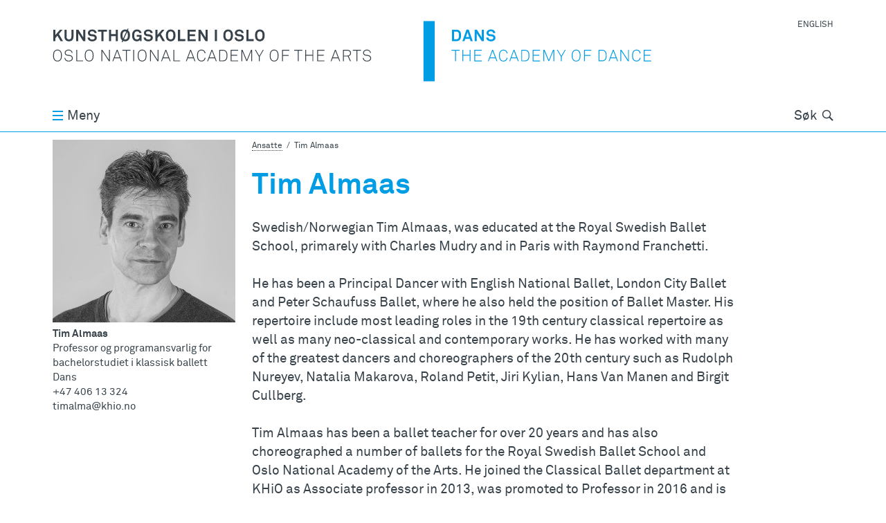

--- FILE ---
content_type: text/html; charset=utf-8
request_url: https://khio.no/ansatte/tim-almaas
body_size: 12322
content:
<!DOCTYPE html>
<html lang="nb" class="no-js">
  <head>
    <meta charset='utf-8'>
<meta name="viewport" content="width=device-width, initial-scale=1">
<title>Tim Almaas - Kunsthøgskolen i Oslo</title>
<meta name="csrf-param" content="authenticity_token" />
<meta name="csrf-token" content="yigA2/UmORpW7yev75EJmoIRIx/6jqGHFZxErIEZUcaXwuGQ1Ifw8qNAx0lQwf7/KnA6Ir6nNNPiRsLKcIcdrQ==" />

<script>
  if ("noModule" in HTMLScriptElement.prototype) {
    document.documentElement.classList.remove('no-js');
    document.documentElement.classList.add('js');
  }
</script>

  <meta name="description" content="Tim Almaas, Professor og programansvarlig for bachelorstudiet i klassisk ballett. Swedish/Norwegian Tim Almaas, was e...">
  <meta property="og:description" content="Tim Almaas, Professor og programansvarlig for bachelorstudiet i klassisk ballett. Swedish/Norwegian Tim Almaas, was e...">

<meta name="author" content="Kunsthøgskolen i Oslo | Oslo National Academy of the Arts">
<meta name="title" content="Tim Almaas - Kunsthøgskolen i Oslo">
<meta property="image" content="/meta-icon-512x512.png">
<meta name="turbo-cache-control" content="no-preview">

<meta property="og:title" content="Tim Almaas - Kunsthøgskolen i Oslo">
<meta property="og:url" content="https://khio.no/ansatte/tim-almaas">
<meta property="og:locale" content="nb">
<meta property="og:type" content="website">

<meta name="twitter:card" content="summary_large_image">
<meta name="twitter:site" content="@khiotweet">
<meta name="twitter:creator" content="@khiotweet">


<script src="/vite/assets/globals-8a7e945f.js" crossorigin="anonymous" type="module"></script><link rel="modulepreload" href="/vite/assets/index-d306208c.js" as="script" crossorigin="anonymous"><link rel="stylesheet" media="all" href="/vite/assets/globals-9bfa696a.css" />
<script src="/vite/assets/carousel-635521ac.js" crossorigin="anonymous" type="module"></script><link rel="stylesheet" media="screen" href="/vite/assets/carousel-a9b57a9a.css" />


<link rel="icon" href="/favicon.ico" sizes="any">
<link rel="icon" href="/favicon.svg" type="image/svg+xml">
<link rel="apple-touch-icon" href="/apple-touch-icon.png">
<link rel="manifest" href="/manifest.webmanifest">
<meta name="theme-color" content="#ffffff">


  </head>
  <body
    data-controller="topmenu vanilla-lazy external-links sticky-mini-home-button"
    data-action="beforeprint@window->vanilla-lazy#preparePrint"
    class="employee" id="staff-page"
    data-topmenu-open-class="menu-open">
        <div id="browser-warning" class="browser-warning warning" data-nosnippet>
  <div class="container cf">
    <div class="col eight">
        <p>Nettleseren støttes ikke av khio.no, og siden kan vises feil. Vennligst oppgrader til en moderne nettleser. Hvis dette ikke er mulig, prøv å skru av javascript. Siden vil bli da enklere, men for det meste fungere.</p>
        <details><summary>Støttede nettlesere:</summary> Chrome 130, Firefox (Android) 130, Android WebView 130, Chrome 130, Chrome 129, Chrome 128, Chrome 127, Chrome 109, Edge 130, Edge 129, Edge 128, Firefox 132, Firefox 131, Firefox 130, Firefox 91, Firefox 78, Safari/Chrome (iOS) 18.0, Safari/Chrome (iOS) 17.6-17.7, Safari/Chrome (iOS) 17.5, Safari/Chrome (iOS) 16.6-16.7, Safari/Chrome (iOS) 15.6-15.8, Opera Mobile 80, Opera 114, Opera 113, Safari (MacOS) 18.0, Safari (MacOS) 17.6, Samsung 26, Samsung 25</details>
    </div>
  </div>
</div>
<div id="js-disabled" class="js-disabled warning" data-nosnippet>
  <div class="container cf">
    <div class="col eight">
        <p>Javascript er skrudd av. khio.no bør fungere, men med et enklere grensesnitt.</p>
    </div>
  </div>
</div>

    <div class="wrapper staff-page   dans dans-page  "
         id="top">
      <span style="display: none;">
  <svg version="1.1" xmlns="http://www.w3.org/2000/svg" xmlns:xlink="http://www.w3.org/1999/xlink">
    <defs>
      <symbol id="primary-logo" viewBox="0 0 1024 162.72">
        <title>khio logo</title>
        <path class="name" d="M20.992,105.916c-1.906,1.822-4.555,3.119-7.891,3.119c-3.344,0-5.984-1.297-7.898-3.119 c-3.469-3.342-3.859-8.422-3.859-12.844s0.391-9.459,3.859-12.801c1.914-1.822,4.555-3.121,7.898-3.121 c3.336,0,5.984,1.299,7.891,3.121c3.477,3.342,3.867,8.379,3.867,12.801S24.469,102.574,20.992,105.916z M19.344,81.748 c-1.602-1.562-3.859-2.389-6.242-2.389s-4.648,0.826-6.25,2.389c-3.039,2.908-3.164,7.68-3.164,11.324s0.125,8.459,3.164,11.367 c1.602,1.562,3.867,2.389,6.25,2.389s4.641-0.826,6.242-2.389c3.039-2.908,3.172-7.723,3.172-11.367S22.383,84.656,19.344,81.748z M105.883,105.916c-1.914,1.822-4.555,3.119-7.898,3.119c-3.336,0-5.984-1.297-7.898-3.119 c-3.469-3.342-3.859-8.422-3.859-12.844s0.391-9.459,3.859-12.801c1.914-1.822,4.562-3.121,7.898-3.121 c3.344,0,5.984,1.299,7.898,3.121c3.469,3.342,3.859,8.379,3.859,12.801S109.352,102.574,105.883,105.916z M104.227,81.748 c-1.602-1.562-3.859-2.389-6.242-2.389c-2.391,0-4.641,0.826-6.25,2.389c-3.031,2.908-3.165,7.68-3.165,11.324 s0.133,8.459,3.165,11.367c1.609,1.562,3.859,2.389,6.25,2.389c2.383,0,4.641-0.826,6.242-2.389 c3.039-2.908,3.172-7.723,3.172-11.367S107.266,84.656,104.227,81.748z M51.703,106.043c-2.086,2.039-5.164,2.992-8.719,2.992c-3.516,0-6.547-1.121-8.594-3.293 c-1.516-1.605-2.555-3.777-2.773-6.117h2.344c0.211,1.82,1.078,3.516,2.258,4.729c1.641,1.689,4.203,2.516,6.766,2.516 c2.648,0,5.296-0.693,6.984-2.299c1.086-1.043,1.82-2.473,1.82-4.428c0-2.949-2.297-5.508-5.984-5.984l-5.727-0.736 c-4.336-0.566-7.555-3.039-7.555-7.77c0-2.559,1.132-4.381,2.695-5.811c1.906-1.736,4.726-2.691,7.586-2.691 c3.305,0,6.601,1.342,8.336,3.385c1.297,1.516,2.164,3.121,2.344,5.334h-2.297c-0.219-1.562-0.703-2.732-1.695-3.904 c-1.344-1.646-3.859-2.646-6.688-2.646c-2.211,0-4.336,0.566-5.86,1.863c-1.164,1.043-2.07,2.475-2.07,4.471 c0,3.645,2.602,5.031,5.422,5.381l5.812,0.736c4.766,0.609,8.023,4.035,8.023,8.373C54.133,102.834,53.133,104.613,51.703,106.043z M63.422,108.475V77.713h2.25v28.639h15.961v2.123H63.422z M247.836,105.916c-1.906,1.822-4.555,3.119-7.891,3.119c-3.343,0-5.992-1.297-7.898-3.119 c-3.469-3.342-3.859-8.422-3.859-12.844s0.391-9.459,3.859-12.801c1.906-1.822,4.555-3.121,7.898-3.121 c3.336,0,5.985,1.299,7.891,3.121c3.469,3.342,3.867,8.379,3.867,12.801S251.305,102.574,247.836,105.916z M246.195,81.748 c-1.617-1.562-3.867-2.389-6.25-2.389c-2.39,0-4.648,0.826-6.25,2.389c-3.046,2.908-3.171,7.68-3.171,11.324 s0.125,8.459,3.171,11.367c1.602,1.562,3.86,2.389,6.25,2.389c2.383,0,4.633-0.826,6.25-2.389c3.032-2.908,3.157-7.723,3.157-11.367 S249.227,84.656,246.195,81.748z M150.812,108.475L132.984,81.23v27.244h-2.258V77.713h2.554l17.883,27.203V77.713h2.211v30.762H150.812z M183.617,108.475l-3.125-8.113h-14.867l-3.047,8.113h-2.336l11.664-30.762h2.219l11.789,30.762H183.617z M172.992,80.838 l-6.555,17.398h13.242L172.992,80.838z M281.219,108.475L263.383,81.23v27.244h-2.258V77.713h2.57l17.868,27.203V77.713h2.211v30.762H281.219z M314.031,108.475l-3.125-8.113h-14.882l-3.039,8.113h-2.336l11.664-30.762h2.218l11.797,30.762H314.031z M303.398,80.838 l-6.555,17.398h13.234L303.398,80.838z M198.93,79.885v28.59h-2.258v-28.59h-9.758v-2.172h21.82v2.172H198.93z M216.297,108.475V77.713h2.297v30.762H216.297z M323.766,108.475V77.713h2.258v28.639h15.961v2.123H323.766z M768.477,108.475l-3.133-8.113h-14.875l-3.039,8.113h-2.344l11.664-30.762h2.227l11.789,30.762H768.477z M757.844,80.838 l-6.555,17.398h13.242L757.844,80.838z M380.438,108.475l-3.118-8.113h-14.882l-3.039,8.113h-2.344l11.68-30.762h2.203l11.805,30.762H380.438z M369.812,80.838 l-6.547,17.398H376.5L369.812,80.838z M398.906,109.035c-2.953,0-5.992-1.213-8.117-3.336c-3.297-3.342-3.602-8.246-3.602-12.627s0.305-9.242,3.602-12.584 c2.125-2.125,5.164-3.338,8.117-3.338c6.118,0,10.454,4.297,10.93,9.979h-2.344c-0.391-4.555-3.727-7.77-8.586-7.77 c-2.742,0-4.812,0.959-6.468,2.648c-2.773,2.865-2.898,7.379-2.898,11.064c0,3.688,0.164,8.242,2.945,11.107 c1.695,1.736,3.859,2.648,6.421,2.648c4.86,0,8.196-3.211,8.586-7.771h2.344C409.359,104.74,405.023,109.035,398.906,109.035z M437.641,108.475l-3.125-8.113h-14.883l-3.039,8.113h-2.344l11.664-30.762h2.211l11.812,30.762H437.641z M427,80.838 l-6.547,17.398h13.234L427,80.838z M464.758,105.439c-1.82,1.775-4.516,3.035-7.766,3.035h-10.195V77.713h10.195c3.25,0,5.945,1.26,7.766,3.039 c3.391,3.252,3.727,8.025,3.727,12.32S468.148,102.182,464.758,105.439z M463.109,82.225c-1.562-1.473-3.82-2.299-6.117-2.299 h-7.945v26.334h7.945c2.297,0,4.555-0.82,6.117-2.297c2.859-2.775,3.078-7.203,3.078-10.891 C466.188,89.387,465.969,84.959,463.109,82.225z M477.352,108.475V77.713h19.695v2.172h-17.398V91.16h15.32v2.172h-15.32v12.971h17.398v2.172H477.352z M532.617,108.475v-27.51l-11.234,27.076h-2l-11.234-26.859v27.293h-2.204V77.713h3.157l11.375,27.334l11.148-27.334h3.219 v30.762H532.617z M555.055,96.281v12.193h-2.203V96.281l-10.641-18.568h2.43l9.375,16.355l9.375-16.355h2.297L555.055,96.281z M601.625,105.916c-1.906,1.822-4.555,3.119-7.891,3.119c-3.336,0-5.984-1.297-7.891-3.119 c-3.477-3.342-3.867-8.422-3.867-12.844s0.391-9.459,3.867-12.801c1.906-1.822,4.555-3.121,7.891-3.121 c3.335,0,5.984,1.299,7.891,3.121c3.477,3.342,3.867,8.379,3.867,12.801S605.102,102.574,601.625,105.916z M599.984,81.748 c-1.609-1.562-3.867-2.389-6.25-2.389s-4.641,0.826-6.25,2.389c-3.023,2.908-3.165,7.68-3.165,11.324s0.141,8.459,3.165,11.367 c1.609,1.562,3.867,2.389,6.25,2.389s4.641-0.826,6.25-2.389c3.031-2.908,3.164-7.723,3.164-11.367S603.016,84.656,599.984,81.748z M617.211,79.885V91.77h15.312v2.172h-15.312v14.533h-2.258V77.713h19.258v2.172H617.211z M659.602,79.885v28.59h-2.25v-28.59h-9.758v-2.172h21.82v2.172H659.602z M696.406,108.475v-15.1h-17.18v15.1h-2.258V77.713h2.258V91.16h17.18V77.713h2.258v30.762H696.406z M709.086,108.475V77.713h19.703v2.172h-17.398V91.16h15.312v2.172h-15.312v12.971h17.398v2.172H709.086z M793.406,94.811l6.258,13.664h-2.477l-6.031-13.104h-10.719v13.104h-2.258V77.713h11.242c6.727,0,10.367,3.518,10.367,8.85 C799.789,90.6,797.273,93.766,793.406,94.811z M789.422,79.842h-8.984v13.447h8.984c5.07,0,8.031-2.34,8.031-6.727 C797.453,82.184,794.492,79.842,789.422,79.842z M816.859,79.885v28.59h-2.258v-28.59h-9.766v-2.172h21.828v2.172H816.859z M851.258,106.043c-2.086,2.039-5.164,2.992-8.727,2.992c-3.5,0-6.547-1.121-8.586-3.293 c-1.523-1.605-2.562-3.777-2.773-6.117h2.336c0.227,1.82,1.086,3.516,2.258,4.729c1.656,1.689,4.211,2.516,6.766,2.516 c2.648,0,5.297-0.693,6.992-2.299c1.086-1.043,1.82-2.473,1.82-4.428c0-2.949-2.297-5.508-5.992-5.984l-5.727-0.736 c-4.336-0.566-7.547-3.039-7.547-7.77c0-2.559,1.133-4.381,2.695-5.811c1.906-1.736,4.727-2.691,7.586-2.691 c3.297,0,6.594,1.342,8.328,3.385c1.305,1.516,2.172,3.121,2.352,5.334h-2.305c-0.219-1.562-0.688-2.732-1.688-3.904 c-1.352-1.646-3.867-2.646-6.688-2.646c-2.219,0-4.336,0.566-5.859,1.863c-1.172,1.043-2.078,2.475-2.078,4.471 c0,3.645,2.602,5.031,5.422,5.381l5.812,0.736c4.773,0.609,8.031,4.035,8.031,8.373 C853.688,102.834,852.688,104.613,851.258,106.043z M21.266,54.238l-8.328-14.533l-5.297,6.201v8.332H2.047V23.477h5.594v14.189l12.273-14.189h6.82l-9.891,11.625 l11.016,19.137H21.266z M43.875,54.801c-7.945,0-12.062-5.033-12.062-12.363V23.477h5.593v18.871c0,4.387,2,7.379,6.469,7.379 c4.469,0,6.461-2.992,6.461-7.379V23.477h5.594v18.961C55.93,49.768,51.812,54.801,43.875,54.801z M81.938,54.238l-13.32-21.127v21.127h-5.516V23.477h5.945l13.141,20.826V23.477h5.516v30.762H81.938z M115.859,51.506c-2.352,2.34-5.945,3.295-9.727,3.295c-3.25,0-6.672-0.869-9.195-3.168c-1.82-1.646-3.211-4.248-3.211-7.156 h5.734c0,1.516,0.688,2.861,1.594,3.771c1.305,1.303,3.39,1.652,5.164,1.652c2.125,0,4.172-0.434,5.344-1.652 c0.695-0.736,1.211-1.473,1.211-2.949c0-2.258-1.734-3.295-3.641-3.645c-2.086-0.387-4.773-0.477-6.813-0.82 c-4.257-0.695-7.812-3.475-7.812-8.592c0-2.432,1.086-4.471,2.687-6.074c2.04-1.998,5.422-3.258,9.024-3.258 c3.305,0,6.516,1.043,8.601,2.998c1.821,1.73,3.079,3.988,3.118,6.551h-5.727c-0.039-1.086-0.609-2.256-1.344-3.039 c-1-1.039-3.039-1.648-4.688-1.648c-1.735,0-3.727,0.393-4.992,1.689c-0.648,0.695-1.039,1.479-1.039,2.607 c0,1.996,1.305,3.033,3.125,3.342c1.953,0.301,4.68,0.518,6.68,0.777c4.602,0.652,8.469,3.645,8.469,8.893 C118.422,47.947,117.367,49.986,115.859,51.506z M136.398,28.684v25.555h-5.602V28.684h-9.109v-5.207h23.82v5.207H136.398z M169.375,54.238V40.834h-12.633v13.404h-5.594V23.477h5.594v12.018h12.633V23.477h5.586v30.762H169.375z M234.633,54.238l-0.656-3.385c-0.907,1.779-3.859,3.904-7.719,3.947c-3.563,0.047-6.727-0.869-9.156-3.428 c-3.211-3.342-3.992-7.463-3.992-12.494s0.648-9.025,3.992-12.367c2.336-2.342,5.852-3.602,9.156-3.602 c3.766,0,7.023,1.393,9.109,3.516c1.516,1.562,2.641,3.518,2.82,6.203h-5.734c-0.086-1.213-0.688-2.039-1.336-2.818 c-1.094-1.26-2.781-1.863-4.906-1.863c-1.773,0-3.82,0.777-5.039,2.08c-2.117,2.215-2.383,6.033-2.383,8.852 c0,2.822,0.305,6.77,2.43,8.982c1.211,1.303,3.219,1.949,4.992,1.949c1.992,0,3.562-0.693,4.602-1.779 c1.641-1.732,1.992-3.645,1.992-5.984h-7.336V37.4h12.766v16.838H234.633z M266.055,51.506c-2.336,2.34-5.938,3.295-9.711,3.295c-3.258,0-6.688-0.869-9.195-3.168 c-1.829-1.646-3.219-4.248-3.219-7.156h5.726c0,1.516,0.696,2.861,1.61,3.771c1.304,1.303,3.383,1.652,5.156,1.652 c2.133,0,4.164-0.434,5.344-1.652c0.688-0.736,1.219-1.473,1.219-2.949c0-2.258-1.742-3.295-3.648-3.645 c-2.086-0.387-4.773-0.477-6.812-0.82c-4.25-0.695-7.812-3.475-7.812-8.592c0-2.432,1.086-4.471,2.695-6.074 c2.039-1.998,5.422-3.258,9.016-3.258c3.305,0,6.516,1.043,8.594,2.998c1.82,1.73,3.086,3.988,3.133,6.551h-5.743 c-0.039-1.086-0.601-2.256-1.328-3.039c-1.008-1.039-3.047-1.648-4.695-1.648c-1.734,0-3.727,0.393-4.992,1.689 c-0.641,0.695-1.039,1.479-1.039,2.607c0,1.996,1.304,3.033,3.125,3.342c1.953,0.301,4.688,0.518,6.679,0.777 c4.602,0.652,8.461,3.645,8.461,8.893C268.617,47.947,267.578,49.986,266.055,51.506z M294.516,54.238l-8.336-14.533l-5.289,6.201v8.332h-5.602V23.477h5.602v14.189l12.281-14.189h6.812l-9.898,11.625 l11.023,19.137H294.516z M325.297,51.33c-2.336,2.342-5.547,3.471-8.844,3.471c-3.305,0-6.516-1.129-8.852-3.471 c-3.336-3.342-3.907-7.42-3.907-12.451s0.571-9.152,3.907-12.494c2.336-2.348,5.547-3.475,8.852-3.475 c3.297,0,6.508,1.127,8.844,3.475c3.352,3.342,3.914,7.463,3.914,12.494S328.648,47.988,325.297,51.33z M321.305,30.027 c-1.203-1.303-3.078-2.039-4.852-2.039c-1.781,0-3.648,0.736-4.859,2.039c-2.133,2.215-2.211,6.033-2.211,8.852 c0,2.822,0.078,6.594,2.211,8.809c1.211,1.303,3.078,2.039,4.859,2.039c1.773,0,3.648-0.736,4.852-2.039 c2.133-2.215,2.219-5.986,2.219-8.809C323.523,36.061,323.438,32.242,321.305,30.027z M335.977,54.238V23.477h5.593v25.471h14.282v5.291H335.977z M361.695,54.238V23.477h21.907v5.074h-16.312v7.16h14.367v5.031h-14.367v8.422h16.312v5.074H361.695z M409.672,54.238l-13.328-21.127v21.127h-5.508V23.477h5.945l13.149,20.826V23.477h5.508v30.762H409.672z M479.266,51.33c-2.344,2.342-5.555,3.471-8.844,3.471c-3.305,0-6.516-1.129-8.852-3.471 c-3.335-3.342-3.906-7.42-3.906-12.451s0.57-9.152,3.906-12.494c2.336-2.348,5.547-3.475,8.852-3.475c3.289,0,6.5,1.127,8.844,3.475 c3.344,3.342,3.906,7.463,3.906,12.494S482.609,47.988,479.266,51.33z M475.273,30.027c-1.211-1.303-3.079-2.039-4.852-2.039 c-1.781,0-3.648,0.736-4.859,2.039c-2.133,2.215-2.211,6.033-2.211,8.852c0,2.822,0.078,6.594,2.211,8.809 c1.211,1.303,3.078,2.039,4.859,2.039c1.773,0,3.641-0.736,4.852-2.039c2.125-2.215,2.219-5.986,2.219-8.809 C477.492,36.061,477.398,32.242,475.273,30.027z M509.828,51.506c-2.352,2.34-5.953,3.295-9.719,3.295c-3.258,0-6.688-0.869-9.204-3.168 c-1.82-1.646-3.211-4.248-3.211-7.156h5.727c0,1.516,0.695,2.861,1.602,3.771c1.305,1.303,3.391,1.652,5.164,1.652 c2.125,0,4.172-0.434,5.343-1.652c0.696-0.736,1.219-1.473,1.219-2.949c0-2.258-1.742-3.295-3.648-3.645 c-2.086-0.387-4.773-0.477-6.812-0.82c-4.258-0.695-7.805-3.475-7.805-8.592c0-2.432,1.078-4.471,2.68-6.074 c2.039-1.998,5.422-3.258,9.023-3.258c3.305,0,6.516,1.043,8.593,2.998c1.821,1.73,3.086,3.988,3.125,6.551h-5.726 c-0.047-1.086-0.61-2.256-1.336-3.039c-1.008-1.039-3.047-1.648-4.695-1.648c-1.734,0-3.743,0.393-4.993,1.689 c-0.648,0.695-1.039,1.479-1.039,2.607c0,1.996,1.305,3.033,3.125,3.342c1.953,0.301,4.688,0.518,6.68,0.777 c4.602,0.652,8.461,3.645,8.461,8.893C512.383,47.947,511.336,49.986,509.828,51.506z M519.25,54.238V23.477h5.594v25.471h14.273v5.291H519.25z M564.25,51.33c-2.344,2.342-5.555,3.471-8.852,3.471c-3.297,0-6.508-1.129-8.852-3.471 c-3.336-3.342-3.906-7.42-3.906-12.451s0.57-9.152,3.906-12.494c2.344-2.348,5.555-3.475,8.852-3.475 c3.296,0,6.507,1.127,8.852,3.475c3.344,3.342,3.906,7.463,3.906,12.494S567.594,47.988,564.25,51.33z M560.266,30.027 c-1.219-1.303-3.094-2.039-4.867-2.039s-3.648,0.736-4.859,2.039c-2.125,2.215-2.211,6.033-2.211,8.852 c0,2.822,0.086,6.594,2.211,8.809c1.211,1.303,3.086,2.039,4.859,2.039s3.648-0.736,4.867-2.039 c2.117-2.215,2.203-5.986,2.203-8.809C562.469,36.061,562.383,32.242,560.266,30.027z M203.359,26.385c-0.454-0.451-0.938-0.842-1.445-1.203l1.719-3.771l-2.398-1.086l-1.633,3.582 c-1.594-0.658-3.336-0.996-5.094-0.996c-3.297,0-6.508,1.127-8.852,3.475c-3.343,3.342-3.906,7.463-3.906,12.494 s0.562,9.109,3.906,12.451c0.329,0.33,0.672,0.621,1.024,0.9l-1.812,3.963l2.438,1.127l1.688-3.701 c1.703,0.789,3.586,1.182,5.516,1.182c3.297,0,6.508-1.129,8.852-3.471c3.344-3.342,3.906-7.42,3.906-12.451 S206.703,29.727,203.359,26.385z M187.43,38.879c0-2.818,0.086-6.637,2.219-8.852c1.219-1.303,3.078-2.039,4.859-2.039 c0.992,0,2,0.25,2.922,0.684l-8.344,18.295C187.516,44.721,187.43,41.416,187.43,38.879z M199.359,47.688 c-1.204,1.303-3.07,2.039-4.852,2.039c-1.148,0-2.32-0.34-3.336-0.906l8.414-18.516c1.891,2.244,2,5.861,2,8.574 C201.586,41.701,201.492,45.473,199.359,47.688z " />
        <rect class="name" y="23.477" x="434.81" height="30.762" width="5.688" />
        <rect class="divider" x="993.94" height="162.71" width="30.062" />
        <rect class="artboard" width="1024" height="162.72" fill="none" />
      </symbol>
    </defs>
  </svg>
  
  
  <svg version="1.1" xmlns="http://www.w3.org/2000/svg" xmlns:xlink="http://www.w3.org/1999/xlink">
	<defs>
		<symbol id="secondary-logo" viewBox="0 0 1024 162.72">
			<title>dans</title>
			<path d="M22.6000004,51C20.6000004,53.0999985,17.5,54.2999992,14,54.2999992H2V23.5h12 c3.5,0,6.6000004,1.2000008,8.6000004,3.2999992c3.2000008,3.2999992,3.6000004,7.7999992,3.6000004,12.1000023 S25.7999992,47.7000008,22.6000004,51z M18.2999992,30.2999992c-1-1-2.6000004-1.7000008-4.3000002-1.7000008H7.5999999 v20.7000008H14c1.8000002,0,3.2999992-0.7000008,4.2999992-1.7000008C20.5,45.3999977,20.5,41.7999992,20.5,39 C20.6000004,36,20.5,32.4000015,18.2999992,30.2999992z M51.7000008,54.2000008l-2-5.9000015H37.4000015l-2,5.9000015h-5.6000004l10.8000011-30.7999992h6.0999985 L57.5,54.2000008H51.7000008z M43.5,30.2999992l-4.4000015,13h8.7999992L43.5,30.2999992z M81.4000015,54.2000008L68.0999985,33.0999985v21.0999985h-5.5V23.5H68.5l13.0999985,20.7999992V23.5h5.5v30.7999992 h-5.6999969V54.2000008z M115.6999969,51.5c-2.3000031,2.2999992-5.9000015,3.2999992-9.6999969,3.2999992 c-3.3000031,0-6.6999969-0.9000015-9.1999969-3.2000008C95,50,93.6000061,47.2999992,93.6000061,44.3999977h5.6999969 c0,1.5,0.6999969,2.9000015,1.5999985,3.7999992c1.3000031,1.2999992,3.4000015,1.5999985,5.1999969,1.5999985 c2.0999985,0,4.1999969-0.4000015,5.3000031-1.5999985c0.6999969-0.7000008,1.1999969-1.5,1.1999969-3 c0-2.2999992-1.6999969-3.2999992-3.5999985-3.5999985c-2.0999985-0.4000015-4.8000031-0.5-6.8000031-0.7999992 c-4.3000031-0.7000008-7.8000031-3.5-7.8000031-8.6000023c0-2.3999996,1.0999985-4.5,2.6999969-6.1000004 c2-2,5.4000015-3.2999992,9-3.2999992c3.3000031,0,6.5,1,8.5999985,3c1.8000031,1.7000008,3.0999985,4,3.0999985,6.6000004H112 c0-1.1000004-0.5999985-2.2999992-1.3000031-3c-1-1-3-1.6000004-4.6999969-1.6000004s-3.6999969,0.3999996-5,1.7000008 c-0.6999969,0.7000008-1,1.5-1,2.6000004c0,2,1.3000031,3,3.0999985,3.2999992c2,0.2999992,4.6999969,0.5,6.6999969,0.7999992 c4.5999985,0.7000008,8.5,3.5999985,8.5,8.9000015C118.1999969,48,117.1999969,50,115.6999969,51.5z M121.3000031,108.5l-3.0999985-8.0999985h-14.9000015L100.2000046,108.5h-2.3000031l11.6999969-30.8000031h2.1999969 L123.5999985,108.5H121.3000031z M110.5999985,80.9000015L104,98.3000031h13.1999969L110.5999985,80.9000015z M139.6999969,109.0999985c-3,0-6-1.1999969-8.1000061-3.3000031 c-3.3000031-3.3000031-3.5999985-8.3000031-3.5999985-12.5999985c0-4.4000015,0.2999954-9.1999969,3.5999985-12.5999985 c2.1000061-2.0999985,5.1999969-3.3000031,8.1000061-3.3000031c6.1000061,0,10.5,4.3000031,10.8999939,10h-2.3000031 c-0.3999939-4.5999985-3.6999969-7.8000031-8.6000061-7.8000031c-2.6999969,0-4.8000031,1-6.5,2.5999985 c-2.8000031,2.9000015-2.8999939,7.4000015-2.8999939,11.0999985s0.1999969,8.1999969,2.8999939,11.0999985 c1.6999969,1.6999969,3.8999939,2.5999985,6.3999939,2.5999985c4.8999939,0,8.1999969-3.1999969,8.6000061-7.8000031h2.3000031 C150.1999969,104.8000031,145.8000031,109.0999985,139.6999969,109.0999985z M178.5,108.5l-3.1000061-8.0999985H160.5L157.5,108.5h-2.3000031l11.6999969-30.8000031h2.1999969L180.8999939,108.5 H178.5z M167.8000031,80.9000015l-6.6000061,17.4000015h13.1999969L167.8000031,80.9000015z M205.6000061,105.5c-1.8000031,1.8000031-4.5,3-7.8000031,3h-10.1999969V77.6999969h10.1999969 c3.3000031,0,5.8999939,1.3000031,7.8000031,3C209,84,209.3000031,88.6999969,209.3000031,93 C209.3000031,97.4000015,209,102.1999969,205.6000061,105.5z M203.8999939,82.3000031 C202.2999878,80.8000031,200.0999908,80,197.7999878,80h-7.8999939v26.3000031h7.8999939 c2.3000031,0,4.6000061-0.8000031,6.1000061-2.3000031C206.7999878,101.1999969,207,96.8000031,207,93.0999985 S206.8000031,85,203.8999939,82.3000031z M218.1999969,108.5V77.6999969h19.6999969v2.1999969H220.5v11.3000031h15.3000031v2.1999969H220.5v13h17.3999939 v2.1999969h-19.6999969V108.5z M273.5,108.5V81l-11.2000122,27.0999985h-2L249,81.1999969V108.5h-2.1999969V77.6999969H250L261.3999939,105 l11.2000122-27.3000031h3.2000122V108.5H273.5z M295.8999939,96.3000031V108.5h-2.2000122V96.3000031L283,77.6999969h2.3999939l9.3999939,16.4000015 l9.3999939-16.4000015h2.2999878L295.8999939,96.3000031z M342.5,105.9000015C340.6000061,107.7000046,337.8999939,109,334.6000061,109s-6-1.3000031-7.8999939-3.0999985 c-3.5-3.3000031-3.8999939-8.4000015-3.8999939-12.8000031s0.3999939-9.5,3.8999939-12.8000031 c1.8999939-1.8000031,4.6000061-3.0999985,7.8999939-3.0999985s6,1.3000031,7.8999939,3.0999985 c3.5,3.3000031,3.8999939,8.4000015,3.8999939,12.8000031C346.2999878,97.5,345.8999939,102.5999985,342.5,105.9000015z M340.7999878,81.8000031c-1.6000061-1.5999985-3.8999939-2.4000015-6.2999878-2.4000015 s-4.6000061,0.8000031-6.2000122,2.4000015c-3,2.9000015-3.2000122,7.6999969-3.2000122,11.3000031 c0,3.5999985,0.1000061,8.5,3.2000122,11.4000015c1.6000061,1.5999985,3.8999939,2.4000015,6.2000122,2.4000015 c2.3999939,0,4.6000061-0.8000031,6.2999878-2.4000015c3-2.9000015,3.2000122-7.6999969,3.2000122-11.4000015 C344,89.5,343.8999939,84.6999969,340.7999878,81.8000031z M358,79.9000015v11.9000015h15.2999878V94H358v14.5h-2.2999878V77.6999969H375v2.1999969 C375,79.8999939,358,79.8999939,358,79.9000015z M12.3999996,79.9000015V108.5h-2.3000002V79.9000015H0.4v-2.1999969h21.7999992v2.1999969H12.3999996z M49.2000008,108.5V93.4000015H32V108.5h-2.2999992V77.6999969H32v13.4000015h17.2000008V77.6999969h2.2000008V108.5 H49.2000008z M61.9000015,108.5V77.6999969h19.7000046v2.1999969H64.1999969v11.3000031H79.5v2.1999969H64.1999969v13h17.4000015 v2.1999969H61.9000015V108.5z M412.5,105.4000015c-1.7999878,1.8000031-4.5,3-7.7999878,3H394.5V77.6999969h10.2000122 c3.2999878,0,5.8999939,1.3000031,7.7999878,3c3.3999939,3.3000031,3.7000122,8,3.7000122,12.3000031 C416.2999878,97.4000015,415.8999939,102.1999969,412.5,105.4000015z M410.8999939,82.1999969 c-1.6000061-1.5-3.7999878-2.3000031-6.1000061-2.3000031h-7.8999939v26.3000031h7.8999939 c2.2999878,0,4.6000061-0.8000031,6.1000061-2.3000031C413.7999878,101.0999908,414,96.6999969,414,92.9999924 C414,89.4000015,413.7000122,85,410.8999939,82.1999969z M444.7000122,108.5l-3.1000061-8.0999985h-14.8999939l-3,8.0999985h-2.2999878L433,77.6999969h2.2000122L447,108.3999939 h-2.2999878V108.5z M434.1000061,80.8000031L427.5,98.2000046h13.2000122L434.1000061,80.8000031z M473.3999939,108.5l-17.7999878-27.1999969V108.5h-2.2999878V77.6999969h2.6000061l17.8999939,27.1999969V77.6999969 h2.2000122v30.6999969h-2.6000366V108.5z M496.2999878,109c-2.8999939,0-6-1.1999969-8.1000061-3.3000031 c-3.2999878-3.3000031-3.6000061-8.1999969-3.6000061-12.5999985S484.8999634,83.9000015,488.1999817,80.5 c2.1000061-2.0999985,5.2000122-3.3000031,8.1000061-3.3000031c6.1000061,0,10.5,4.3000031,10.8999939,10h-2.2999878 c-0.3999939-4.5999985-3.7000122-7.8000031-8.6000061-7.8000031c-2.7000122,0-4.7999878,1-6.5,2.5999985 C487,84.8999939,486.8999939,89.3999939,486.8999939,93.0999908s0.2000122,8.1999969,3,11.0999985 c1.7000122,1.6999969,3.8999939,2.5999985,6.3999939,2.5999985c4.8999939,0,8.2000122-3.1999969,8.6000061-7.8000031h2.2999878 C506.7000122,104.6999969,502.3999939,109,496.2999878,109z M515.9000244,108.5V77.6999969h19.7000122v2.1999969h-17.4000244v11.3000031H533.5v2.1999969h-15.2999878v13h17.4000244 v2.1999969h-19.7000122V108.5z"/>
			<rect class="artboard" width="1024" height="162.72" fill="none"/>
		</symbol>
	</defs>
</svg>
  
  
</span>

      <header class="header">
        <nav class="container cf" data-sticky-mini-home-button-target="logo">
  <a class="logo" title="Hjem" href="/">
    <div class="col four">
      <div class="primary">
        <svg role="img" aria-label="Secondary logo" class="logo-svg" viewBox="0 0 1024 162.72">
          <use xlink:href="#primary-logo"></use>
        </svg>
      </div>
    </div>
    <div class="col four logo-hide">
      <div class="secondary">
        <svg role="img" aria-label="Secondary logo" class="logo-svg" viewBox="0 0 1024 162.72">
          <use xlink:href="#secondary-logo"></use>
        </svg>
      </div>
    </div>
</a>  <div class="language micro uppercase mobile-hide">
    
    <a class="norsk active" href="/ansatte/tim-almaas">Norsk</a>

    <a class="english" href="/en/staff/tim-almaas">English</a>

  </div>
</nav>

      </header>

      <nav class="menu-wrapper">
        <div
  data-sticky-mini-home-button-target="menu"
  class="sticky-menu stuck">
  <div class="menu-bar">
    <div class="container cf">
      <div class="col four-four">
        <button
          class="link-style burger-button"
          value="Toggle menu"
          type="button"
          data-action="click->topmenu#toggleNav">
          <span class="burger">
            <span class="bars"></span>
          </span>
          Meny
        </button>
        <a class="home-link right mobile-hide" tabindex="-1" data-sticky-mini-home-button-target="button" title="Hjem" href="/">Hjem</a>
      </div>
      <div class="col four-four">
        <form class="search-form site-search" action="/search" accept-charset="UTF-8" method="get"><input name="utf8" type="hidden" value="&#x2713;" />                     <input type="search" name="query" id="query" data-controller="blur-input" data-action="keyup-&gt;blur-input#blurInput" class="site-search-input" placeholder="Skriv her og trykk enter" required="required" minlength="2" spellcheck="false" autocomplete="off" />
          <label for="query" class="">Søk</label>
          <button type="submit" class="search-submit link-style">
            <span class="visually-hidden">Søk</span>
            <span class="icon-search"></span>
          </button>
</form>      </div>
    </div>
  </div>

  <div
    data-topmenu-target="menu"
    data-action="keyup@window->topmenu#closeWithEsc"
    class="menu">
    <ul class="container cf small">
          <li class="col two submenu"><a data-action="click-&gt;topmenu#submenuToggle" href="/studier">Studier</a>
            <ul>
                  <li><a href="https://khio.no/studieprogrammer">Studieprogrammer</a></li>
                  <li><a href="/studier/sok-opptak">Søk opptak</a></li>
                  <li><a href="/studier/student-exchange">Student exchange</a></li>
                  <li><a href="/studier/studiestart">Studiestart</a></li>
                  <li><a href="https://khio.no/avdelinger">Om fagavdelingene</a></li>
            </ul>
          </li>
          <li class="col two submenu"><a data-action="click-&gt;topmenu#submenuToggle" href="/forskning">Forskning</a>
            <ul>
                  <li><a href="/forskning/kunstnerisk-utviklingsarbeid-og-forskning">Kunstnerisk utviklingsarbeid og forskning </a></li>
                  <li><a href="/forskning/doktorgradsprogram">Doktorgradsprogram</a></li>
                  <li><a href="/forskning/dokumentasjon">Dokumentasjon</a></li>
                  <li><a href="/forskning/formidling">Formidling</a></li>
                  <li><a href="https://khio.no/en/events/2198">Artistic Research Week 2026 </a></li>
                  <li><a href="/forskning/internasjonalt">Internasjonalt</a></li>
            </ul>
          </li>
          <li class="col two submenu"><a data-action="click-&gt;topmenu#submenuToggle" href="/events">Arrangementer</a>
            <ul>
                  <li><a href="/events">Arrangementskalender</a></li>
                  <li><a href="/arrangementer/tegneskolen-200-ar">Tegneskolen 200 år</a></li>
                  <li><a href="/arrangementer/seminarserier">Seminarserier</a></li>
            </ul>
          </li>
          <li class="col two submenu"><a data-action="click-&gt;topmenu#submenuToggle" href="/om-kunsthogskolen-i-oslo">Om Kunsthøgskolen i Oslo</a>
            <ul>
                  <li><a href="/om-kunsthogskolen-i-oslo/aktuelt">Aktuelt</a></li>
                  <li><a href="/ansatte">Ansatte</a></li>
                  <li><a href="/om-kunsthogskolen-i-oslo/organisasjon">Organisasjon</a></li>
                  <li><a href="/om-kunsthogskolen-i-oslo/rad-og-utval">Råd og utval</a></li>
                  <li><a href="/om-kunsthogskolen-i-oslo/atelierhuset-i-arcueil">Atelierhuset i Arcueil</a></li>
                  <li><a href="/om-kunsthogskolen-i-oslo/bibliotek">Bibliotek</a></li>
                  <li><a href="/om-kunsthogskolen-i-oslo/verkstader">Verkstader</a></li>
                  <li><a href="/om-kunsthogskolen-i-oslo/galleri-og-scener">Galleri og scener</a></li>
                  <li><a href="/om-kunsthogskolen-i-oslo/presse">Presse</a></li>
                  <li><a href="/om-kunsthogskolen-i-oslo/kontaktinfo">Kontaktinfo</a></li>
            </ul>
          </li>
      <li class="language regular uppercase desktop-hide">
        
    <a class="norsk active" href="/ansatte/tim-almaas">Norsk</a>

    <a class="english" href="/en/staff/tim-almaas">English</a>

      </li>
    </ul>
  </div>
</div>

      </nav>

      <main data-controller="transitions" data-action="turbo:before-render@document->transitions#afterClick turbo:render@document->transitions#afterLoad">
        
<article class="container cf">
  <aside class="col two-four employee-module">
        
    <figure class="top-image">
      <div style='padding-bottom: 100.0%;'
           class="image-wrapper horizontal">
        <img-loader>
          <picture>
              <source
                srcset='/system/images/W1siZiIsIjIwMTUvMTEvMTgvMThfMTNfNDhfOTY5X3RpbV9hbG1hYXMuanBnIl0sWyJwIiwidGh1bWIiLCIyNjR4MjY0IyJdLFsicCIsImVuY29kZSIsIndlYnAiLCItcXVhbGl0eSA4NSJdXQ/tim-almaas.webp 264w, /system/images/W1siZiIsIjIwMTUvMTEvMTgvMThfMTNfNDhfOTY5X3RpbV9hbG1hYXMuanBnIl0sWyJwIiwidGh1bWIiLCI1MTJ4NTEyIyJdLFsicCIsImVuY29kZSIsIndlYnAiLCItcXVhbGl0eSA5MCJdXQ/tim-almaas.webp 512w'
                type="image/webp">
              <img
                src='/system/images/W1siZiIsIjIwMTUvMTEvMTgvMThfMTNfNDhfOTY5X3RpbV9hbG1hYXMuanBnIl0sWyJwIiwidGh1bWIiLCI1MTJ4NTEyIyJdXQ/tim-almaas.jpg'
                class="imgloader"
                width=512 height=512
                title='Tim Almaas'
                alt='Tim Almaas'>
          </picture>
        </img-loader>
      </div>
    </figure>

    <div class="employee-info small">
      <ul>
        <li>Tim Almaas</li>
        <li>Professor og programansvarlig for bachelorstudiet i klassisk ballett</li>
        <li></li>
        <li>Dans</li>
        <li>+47 406 13 324</li>
        <li>timalma@khio.no</li>
      </ul>
    </div>
  </aside>

  <section class="content" data-controller="photoswipe">
    <div class="cf">
      <div class="col six">

          <nav class="breadcrumbs micro ">
  <ul>
      <li><a href="/ansatte">Ansatte</a></li>
      <li>Tim Almaas</li>
  </ul>
</nav>


        <h1>Tim Almaas</h1>
        <p>Swedish/Norwegian Tim Almaas, was educated at the Royal Swedish Ballet School, primarely with Charles Mudry and in Paris with Raymond Franchetti. </p>
<p>He has been a Principal Dancer with English National Ballet, London City Ballet and Peter Schaufuss Ballet, where he also held the position of Ballet Master. His repertoire include most leading roles in the 19th century classical repertoire as well as many neo-classical and contemporary works. He has worked with many of the greatest dancers and choreographers of the 20th century such as Rudolph Nureyev, Natalia Makarova, Roland Petit, Jiri Kylian, Hans Van Manen and Birgit Cullberg. </p>
<p>Tim Almaas has been a ballet teacher for over 20 years and has also choreographed a number of ballets for the Royal Swedish Ballet School and Oslo National Academy of the Arts. He joined the Classical Ballet department at KHiO as Associate professor in 2013, was promoted to Professor in 2016 and is presently holding the position as Head of the Bachelor program in Classical Ballet at the Academy of Dance. </p>
      </div>
    </div>
  </section>
</article>


      </main>

      <footer class="site-footer">
        <nav class="container cf small">


      <div class="col two">
        <h6>Følg oss</h6>
        <ul><li><a href="http://facebook.com/kunsthogskolenioslo" target="_blank"><span class="icon-facebook"></span>Facebook</a>
</li>
<li><a href="http://instagram.com/khio" target="_blank"><span class="icon-instagram"></span>Instagram</a>
</li>
      <li>
          <a href="/nyhetsbrev"><span class="icon-mail"></span>Nyhetsbrev og invitasjoner</a>
      </li>
    </ul>
      </div>
      <div class="col two">
        <h6>For ansatte og studenter</h6>
        <ul><li><a href="/intranett">Intranett</a>
</li>
<li><a href="/intranett/for-studenter/it-for-studentar#canvas">Canvas for studenter</a>
</li>
<li><a href="/intranett/for-ansatte/it#canvas" title="/intranett/for-ansatte/it#canvas">Canvas for ansatte</a>
</li>
<li><a href="https://portal.office.com/" target="_blank">Office365</a>
</li>
<li><a href="/intranett/for-studenter/studieinformasjon#timeplan">Timeplaner</a>
</li>
<li><a href="https://login.dfo.no/?idp=feide" target="_blank">DFØ/selvbetjeningsportal</a>
</li>
<li><a href="https://khio.ubw.educloud.no/ubwkhio/" title="https://khio.ubw.educloud.no/ubwkhio/">Fakturabehandling UBW BFS</a>
</li>
<li><a href="https://khio.public360online.com" target="_blank">Public360</a>
</li>
<li><a href="/studentweb" title="/studentweb">Studentweb</a>
</li>
<li><a href="https://fsweb.no/fagpersonweb/" title="https://fsweb.no/fagpersonweb/">Fagpersonweb</a>
</li>
</ul>
      </div>
      <div class="col two">
        <h6>Nyttige lenker</h6>
        <ul><li><a href="/om-kunsthogskolen-i-oslo/kontaktinfo">Kontakt</a>
</li>
<li><a href="/om-kunsthogskolen-i-oslo/ansatte">Ansatte</a>
</li>
<li><a href="/om-kunsthogskolen-i-oslo/organisasjon#ledige-stillingar">Ledige stillinger</a>
</li>
<li><a href="/bibliotek">Bibliotek</a>
</li>
<li><a href="/om-kunsthogskolen-i-oslo/organisasjon#beredskap-krise">Beredskap/krise</a>
</li>
<li><a href="/om-kunsthogskolen-i-oslo/personvern">Personvern/informasjonskapsler</a>
</li>
<li><a href="https://uustatus.no/nn/erklaringer/publisert/5d3bbf44-0384-4126-a172-21482ad0ae83" title="https://uustatus.no/nn/erklaringer/publisert/5d3bbf44-0384-4126-a172-21482ad0ae83">Tilgjengelegheitserklæring</a>
</li>
<li><a href="https://www.sikresiden.no/sifra" title="https://www.sikresiden.no/sifra">Si ifra </a>
</li>
</ul>
      </div>
      <div class="col two">
        <h6>Besøksadresse</h6>
        <ul><li>Fossveien 24</li>
<li><a href="https://www.google.com/maps/place/Fossveien+24,+0551+Oslo,+Norway/@59.9253427,10.7547566,17z/data=!3m1!4b1!4m2!3m1!1s0x46416e6f3cf28865:0x6178e3075032e6b?hl=en" target="_blank">Se kart</a>
</li>
<li><br />Telefon: <a href="tel:0047-22-99-55-00">(+47) 22 99 55 00</a>
</li>
<li>E-post: <a href="mailto:postmottak@khio.no">postmottak@khio.no</a>
</li>
</ul>
      </div>

  <div class="col eight">
    <a class="top-link icon-up" href="#top"><span class="visually-hidden">Til toppen</span></a>
  </div>
  <div class="col eight">
    <p class="micro">
      <a href="/">Kunsthøgskolen i Oslo</a> &copy; 2026<br>
      Nettside av Sletten &amp; Østvold / WJA
    </p>
  </div>
</nav>

      </footer>
    </div>

    <script>
      var IO = "IntersectionObserver" in window;
      var NOMODULE = "noModule" in HTMLScriptElement.prototype;
      if (!IO || !NOMODULE) {
        // Polyfill forEach
        if (window.NodeList && !NodeList.prototype.forEach) {
          NodeList.prototype.forEach = Array.prototype.forEach;
        }
        // Load all images immediately
        window.addEventListener('DOMContentLoaded', function (event) {
          document.querySelectorAll(".imgloader").forEach(function (el) {
            el.classList.add("loaded");
          });
          // Legacy content
          document.querySelectorAll(".eager").forEach(function (el) {
            el.classList.add("loaded");
          });
          document.querySelectorAll(".lazy").forEach(function (el) {
            el.src = el.getAttribute('data-src');
            el.classList.add(".loaded");
          });
        });
      }
    </script>
  </body>
</html>
